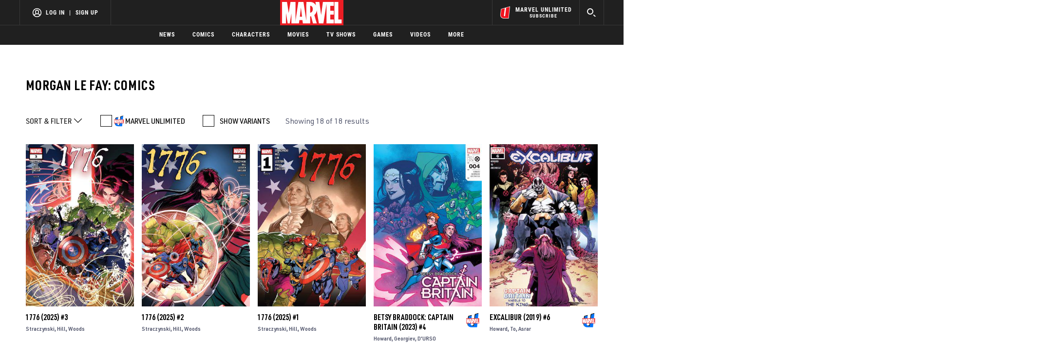

--- FILE ---
content_type: text/html; charset=utf-8
request_url: https://www.google.com/recaptcha/enterprise/anchor?ar=1&k=6LdY8_cZAAAAACuaDxPPyWpDPk5KXjGfPstGnKz1&co=aHR0cHM6Ly9jZG4ucmVnaXN0ZXJkaXNuZXkuZ28uY29tOjQ0Mw..&hl=en&v=PoyoqOPhxBO7pBk68S4YbpHZ&size=invisible&anchor-ms=20000&execute-ms=30000&cb=s84654whvrgx
body_size: 48720
content:
<!DOCTYPE HTML><html dir="ltr" lang="en"><head><meta http-equiv="Content-Type" content="text/html; charset=UTF-8">
<meta http-equiv="X-UA-Compatible" content="IE=edge">
<title>reCAPTCHA</title>
<style type="text/css">
/* cyrillic-ext */
@font-face {
  font-family: 'Roboto';
  font-style: normal;
  font-weight: 400;
  font-stretch: 100%;
  src: url(//fonts.gstatic.com/s/roboto/v48/KFO7CnqEu92Fr1ME7kSn66aGLdTylUAMa3GUBHMdazTgWw.woff2) format('woff2');
  unicode-range: U+0460-052F, U+1C80-1C8A, U+20B4, U+2DE0-2DFF, U+A640-A69F, U+FE2E-FE2F;
}
/* cyrillic */
@font-face {
  font-family: 'Roboto';
  font-style: normal;
  font-weight: 400;
  font-stretch: 100%;
  src: url(//fonts.gstatic.com/s/roboto/v48/KFO7CnqEu92Fr1ME7kSn66aGLdTylUAMa3iUBHMdazTgWw.woff2) format('woff2');
  unicode-range: U+0301, U+0400-045F, U+0490-0491, U+04B0-04B1, U+2116;
}
/* greek-ext */
@font-face {
  font-family: 'Roboto';
  font-style: normal;
  font-weight: 400;
  font-stretch: 100%;
  src: url(//fonts.gstatic.com/s/roboto/v48/KFO7CnqEu92Fr1ME7kSn66aGLdTylUAMa3CUBHMdazTgWw.woff2) format('woff2');
  unicode-range: U+1F00-1FFF;
}
/* greek */
@font-face {
  font-family: 'Roboto';
  font-style: normal;
  font-weight: 400;
  font-stretch: 100%;
  src: url(//fonts.gstatic.com/s/roboto/v48/KFO7CnqEu92Fr1ME7kSn66aGLdTylUAMa3-UBHMdazTgWw.woff2) format('woff2');
  unicode-range: U+0370-0377, U+037A-037F, U+0384-038A, U+038C, U+038E-03A1, U+03A3-03FF;
}
/* math */
@font-face {
  font-family: 'Roboto';
  font-style: normal;
  font-weight: 400;
  font-stretch: 100%;
  src: url(//fonts.gstatic.com/s/roboto/v48/KFO7CnqEu92Fr1ME7kSn66aGLdTylUAMawCUBHMdazTgWw.woff2) format('woff2');
  unicode-range: U+0302-0303, U+0305, U+0307-0308, U+0310, U+0312, U+0315, U+031A, U+0326-0327, U+032C, U+032F-0330, U+0332-0333, U+0338, U+033A, U+0346, U+034D, U+0391-03A1, U+03A3-03A9, U+03B1-03C9, U+03D1, U+03D5-03D6, U+03F0-03F1, U+03F4-03F5, U+2016-2017, U+2034-2038, U+203C, U+2040, U+2043, U+2047, U+2050, U+2057, U+205F, U+2070-2071, U+2074-208E, U+2090-209C, U+20D0-20DC, U+20E1, U+20E5-20EF, U+2100-2112, U+2114-2115, U+2117-2121, U+2123-214F, U+2190, U+2192, U+2194-21AE, U+21B0-21E5, U+21F1-21F2, U+21F4-2211, U+2213-2214, U+2216-22FF, U+2308-230B, U+2310, U+2319, U+231C-2321, U+2336-237A, U+237C, U+2395, U+239B-23B7, U+23D0, U+23DC-23E1, U+2474-2475, U+25AF, U+25B3, U+25B7, U+25BD, U+25C1, U+25CA, U+25CC, U+25FB, U+266D-266F, U+27C0-27FF, U+2900-2AFF, U+2B0E-2B11, U+2B30-2B4C, U+2BFE, U+3030, U+FF5B, U+FF5D, U+1D400-1D7FF, U+1EE00-1EEFF;
}
/* symbols */
@font-face {
  font-family: 'Roboto';
  font-style: normal;
  font-weight: 400;
  font-stretch: 100%;
  src: url(//fonts.gstatic.com/s/roboto/v48/KFO7CnqEu92Fr1ME7kSn66aGLdTylUAMaxKUBHMdazTgWw.woff2) format('woff2');
  unicode-range: U+0001-000C, U+000E-001F, U+007F-009F, U+20DD-20E0, U+20E2-20E4, U+2150-218F, U+2190, U+2192, U+2194-2199, U+21AF, U+21E6-21F0, U+21F3, U+2218-2219, U+2299, U+22C4-22C6, U+2300-243F, U+2440-244A, U+2460-24FF, U+25A0-27BF, U+2800-28FF, U+2921-2922, U+2981, U+29BF, U+29EB, U+2B00-2BFF, U+4DC0-4DFF, U+FFF9-FFFB, U+10140-1018E, U+10190-1019C, U+101A0, U+101D0-101FD, U+102E0-102FB, U+10E60-10E7E, U+1D2C0-1D2D3, U+1D2E0-1D37F, U+1F000-1F0FF, U+1F100-1F1AD, U+1F1E6-1F1FF, U+1F30D-1F30F, U+1F315, U+1F31C, U+1F31E, U+1F320-1F32C, U+1F336, U+1F378, U+1F37D, U+1F382, U+1F393-1F39F, U+1F3A7-1F3A8, U+1F3AC-1F3AF, U+1F3C2, U+1F3C4-1F3C6, U+1F3CA-1F3CE, U+1F3D4-1F3E0, U+1F3ED, U+1F3F1-1F3F3, U+1F3F5-1F3F7, U+1F408, U+1F415, U+1F41F, U+1F426, U+1F43F, U+1F441-1F442, U+1F444, U+1F446-1F449, U+1F44C-1F44E, U+1F453, U+1F46A, U+1F47D, U+1F4A3, U+1F4B0, U+1F4B3, U+1F4B9, U+1F4BB, U+1F4BF, U+1F4C8-1F4CB, U+1F4D6, U+1F4DA, U+1F4DF, U+1F4E3-1F4E6, U+1F4EA-1F4ED, U+1F4F7, U+1F4F9-1F4FB, U+1F4FD-1F4FE, U+1F503, U+1F507-1F50B, U+1F50D, U+1F512-1F513, U+1F53E-1F54A, U+1F54F-1F5FA, U+1F610, U+1F650-1F67F, U+1F687, U+1F68D, U+1F691, U+1F694, U+1F698, U+1F6AD, U+1F6B2, U+1F6B9-1F6BA, U+1F6BC, U+1F6C6-1F6CF, U+1F6D3-1F6D7, U+1F6E0-1F6EA, U+1F6F0-1F6F3, U+1F6F7-1F6FC, U+1F700-1F7FF, U+1F800-1F80B, U+1F810-1F847, U+1F850-1F859, U+1F860-1F887, U+1F890-1F8AD, U+1F8B0-1F8BB, U+1F8C0-1F8C1, U+1F900-1F90B, U+1F93B, U+1F946, U+1F984, U+1F996, U+1F9E9, U+1FA00-1FA6F, U+1FA70-1FA7C, U+1FA80-1FA89, U+1FA8F-1FAC6, U+1FACE-1FADC, U+1FADF-1FAE9, U+1FAF0-1FAF8, U+1FB00-1FBFF;
}
/* vietnamese */
@font-face {
  font-family: 'Roboto';
  font-style: normal;
  font-weight: 400;
  font-stretch: 100%;
  src: url(//fonts.gstatic.com/s/roboto/v48/KFO7CnqEu92Fr1ME7kSn66aGLdTylUAMa3OUBHMdazTgWw.woff2) format('woff2');
  unicode-range: U+0102-0103, U+0110-0111, U+0128-0129, U+0168-0169, U+01A0-01A1, U+01AF-01B0, U+0300-0301, U+0303-0304, U+0308-0309, U+0323, U+0329, U+1EA0-1EF9, U+20AB;
}
/* latin-ext */
@font-face {
  font-family: 'Roboto';
  font-style: normal;
  font-weight: 400;
  font-stretch: 100%;
  src: url(//fonts.gstatic.com/s/roboto/v48/KFO7CnqEu92Fr1ME7kSn66aGLdTylUAMa3KUBHMdazTgWw.woff2) format('woff2');
  unicode-range: U+0100-02BA, U+02BD-02C5, U+02C7-02CC, U+02CE-02D7, U+02DD-02FF, U+0304, U+0308, U+0329, U+1D00-1DBF, U+1E00-1E9F, U+1EF2-1EFF, U+2020, U+20A0-20AB, U+20AD-20C0, U+2113, U+2C60-2C7F, U+A720-A7FF;
}
/* latin */
@font-face {
  font-family: 'Roboto';
  font-style: normal;
  font-weight: 400;
  font-stretch: 100%;
  src: url(//fonts.gstatic.com/s/roboto/v48/KFO7CnqEu92Fr1ME7kSn66aGLdTylUAMa3yUBHMdazQ.woff2) format('woff2');
  unicode-range: U+0000-00FF, U+0131, U+0152-0153, U+02BB-02BC, U+02C6, U+02DA, U+02DC, U+0304, U+0308, U+0329, U+2000-206F, U+20AC, U+2122, U+2191, U+2193, U+2212, U+2215, U+FEFF, U+FFFD;
}
/* cyrillic-ext */
@font-face {
  font-family: 'Roboto';
  font-style: normal;
  font-weight: 500;
  font-stretch: 100%;
  src: url(//fonts.gstatic.com/s/roboto/v48/KFO7CnqEu92Fr1ME7kSn66aGLdTylUAMa3GUBHMdazTgWw.woff2) format('woff2');
  unicode-range: U+0460-052F, U+1C80-1C8A, U+20B4, U+2DE0-2DFF, U+A640-A69F, U+FE2E-FE2F;
}
/* cyrillic */
@font-face {
  font-family: 'Roboto';
  font-style: normal;
  font-weight: 500;
  font-stretch: 100%;
  src: url(//fonts.gstatic.com/s/roboto/v48/KFO7CnqEu92Fr1ME7kSn66aGLdTylUAMa3iUBHMdazTgWw.woff2) format('woff2');
  unicode-range: U+0301, U+0400-045F, U+0490-0491, U+04B0-04B1, U+2116;
}
/* greek-ext */
@font-face {
  font-family: 'Roboto';
  font-style: normal;
  font-weight: 500;
  font-stretch: 100%;
  src: url(//fonts.gstatic.com/s/roboto/v48/KFO7CnqEu92Fr1ME7kSn66aGLdTylUAMa3CUBHMdazTgWw.woff2) format('woff2');
  unicode-range: U+1F00-1FFF;
}
/* greek */
@font-face {
  font-family: 'Roboto';
  font-style: normal;
  font-weight: 500;
  font-stretch: 100%;
  src: url(//fonts.gstatic.com/s/roboto/v48/KFO7CnqEu92Fr1ME7kSn66aGLdTylUAMa3-UBHMdazTgWw.woff2) format('woff2');
  unicode-range: U+0370-0377, U+037A-037F, U+0384-038A, U+038C, U+038E-03A1, U+03A3-03FF;
}
/* math */
@font-face {
  font-family: 'Roboto';
  font-style: normal;
  font-weight: 500;
  font-stretch: 100%;
  src: url(//fonts.gstatic.com/s/roboto/v48/KFO7CnqEu92Fr1ME7kSn66aGLdTylUAMawCUBHMdazTgWw.woff2) format('woff2');
  unicode-range: U+0302-0303, U+0305, U+0307-0308, U+0310, U+0312, U+0315, U+031A, U+0326-0327, U+032C, U+032F-0330, U+0332-0333, U+0338, U+033A, U+0346, U+034D, U+0391-03A1, U+03A3-03A9, U+03B1-03C9, U+03D1, U+03D5-03D6, U+03F0-03F1, U+03F4-03F5, U+2016-2017, U+2034-2038, U+203C, U+2040, U+2043, U+2047, U+2050, U+2057, U+205F, U+2070-2071, U+2074-208E, U+2090-209C, U+20D0-20DC, U+20E1, U+20E5-20EF, U+2100-2112, U+2114-2115, U+2117-2121, U+2123-214F, U+2190, U+2192, U+2194-21AE, U+21B0-21E5, U+21F1-21F2, U+21F4-2211, U+2213-2214, U+2216-22FF, U+2308-230B, U+2310, U+2319, U+231C-2321, U+2336-237A, U+237C, U+2395, U+239B-23B7, U+23D0, U+23DC-23E1, U+2474-2475, U+25AF, U+25B3, U+25B7, U+25BD, U+25C1, U+25CA, U+25CC, U+25FB, U+266D-266F, U+27C0-27FF, U+2900-2AFF, U+2B0E-2B11, U+2B30-2B4C, U+2BFE, U+3030, U+FF5B, U+FF5D, U+1D400-1D7FF, U+1EE00-1EEFF;
}
/* symbols */
@font-face {
  font-family: 'Roboto';
  font-style: normal;
  font-weight: 500;
  font-stretch: 100%;
  src: url(//fonts.gstatic.com/s/roboto/v48/KFO7CnqEu92Fr1ME7kSn66aGLdTylUAMaxKUBHMdazTgWw.woff2) format('woff2');
  unicode-range: U+0001-000C, U+000E-001F, U+007F-009F, U+20DD-20E0, U+20E2-20E4, U+2150-218F, U+2190, U+2192, U+2194-2199, U+21AF, U+21E6-21F0, U+21F3, U+2218-2219, U+2299, U+22C4-22C6, U+2300-243F, U+2440-244A, U+2460-24FF, U+25A0-27BF, U+2800-28FF, U+2921-2922, U+2981, U+29BF, U+29EB, U+2B00-2BFF, U+4DC0-4DFF, U+FFF9-FFFB, U+10140-1018E, U+10190-1019C, U+101A0, U+101D0-101FD, U+102E0-102FB, U+10E60-10E7E, U+1D2C0-1D2D3, U+1D2E0-1D37F, U+1F000-1F0FF, U+1F100-1F1AD, U+1F1E6-1F1FF, U+1F30D-1F30F, U+1F315, U+1F31C, U+1F31E, U+1F320-1F32C, U+1F336, U+1F378, U+1F37D, U+1F382, U+1F393-1F39F, U+1F3A7-1F3A8, U+1F3AC-1F3AF, U+1F3C2, U+1F3C4-1F3C6, U+1F3CA-1F3CE, U+1F3D4-1F3E0, U+1F3ED, U+1F3F1-1F3F3, U+1F3F5-1F3F7, U+1F408, U+1F415, U+1F41F, U+1F426, U+1F43F, U+1F441-1F442, U+1F444, U+1F446-1F449, U+1F44C-1F44E, U+1F453, U+1F46A, U+1F47D, U+1F4A3, U+1F4B0, U+1F4B3, U+1F4B9, U+1F4BB, U+1F4BF, U+1F4C8-1F4CB, U+1F4D6, U+1F4DA, U+1F4DF, U+1F4E3-1F4E6, U+1F4EA-1F4ED, U+1F4F7, U+1F4F9-1F4FB, U+1F4FD-1F4FE, U+1F503, U+1F507-1F50B, U+1F50D, U+1F512-1F513, U+1F53E-1F54A, U+1F54F-1F5FA, U+1F610, U+1F650-1F67F, U+1F687, U+1F68D, U+1F691, U+1F694, U+1F698, U+1F6AD, U+1F6B2, U+1F6B9-1F6BA, U+1F6BC, U+1F6C6-1F6CF, U+1F6D3-1F6D7, U+1F6E0-1F6EA, U+1F6F0-1F6F3, U+1F6F7-1F6FC, U+1F700-1F7FF, U+1F800-1F80B, U+1F810-1F847, U+1F850-1F859, U+1F860-1F887, U+1F890-1F8AD, U+1F8B0-1F8BB, U+1F8C0-1F8C1, U+1F900-1F90B, U+1F93B, U+1F946, U+1F984, U+1F996, U+1F9E9, U+1FA00-1FA6F, U+1FA70-1FA7C, U+1FA80-1FA89, U+1FA8F-1FAC6, U+1FACE-1FADC, U+1FADF-1FAE9, U+1FAF0-1FAF8, U+1FB00-1FBFF;
}
/* vietnamese */
@font-face {
  font-family: 'Roboto';
  font-style: normal;
  font-weight: 500;
  font-stretch: 100%;
  src: url(//fonts.gstatic.com/s/roboto/v48/KFO7CnqEu92Fr1ME7kSn66aGLdTylUAMa3OUBHMdazTgWw.woff2) format('woff2');
  unicode-range: U+0102-0103, U+0110-0111, U+0128-0129, U+0168-0169, U+01A0-01A1, U+01AF-01B0, U+0300-0301, U+0303-0304, U+0308-0309, U+0323, U+0329, U+1EA0-1EF9, U+20AB;
}
/* latin-ext */
@font-face {
  font-family: 'Roboto';
  font-style: normal;
  font-weight: 500;
  font-stretch: 100%;
  src: url(//fonts.gstatic.com/s/roboto/v48/KFO7CnqEu92Fr1ME7kSn66aGLdTylUAMa3KUBHMdazTgWw.woff2) format('woff2');
  unicode-range: U+0100-02BA, U+02BD-02C5, U+02C7-02CC, U+02CE-02D7, U+02DD-02FF, U+0304, U+0308, U+0329, U+1D00-1DBF, U+1E00-1E9F, U+1EF2-1EFF, U+2020, U+20A0-20AB, U+20AD-20C0, U+2113, U+2C60-2C7F, U+A720-A7FF;
}
/* latin */
@font-face {
  font-family: 'Roboto';
  font-style: normal;
  font-weight: 500;
  font-stretch: 100%;
  src: url(//fonts.gstatic.com/s/roboto/v48/KFO7CnqEu92Fr1ME7kSn66aGLdTylUAMa3yUBHMdazQ.woff2) format('woff2');
  unicode-range: U+0000-00FF, U+0131, U+0152-0153, U+02BB-02BC, U+02C6, U+02DA, U+02DC, U+0304, U+0308, U+0329, U+2000-206F, U+20AC, U+2122, U+2191, U+2193, U+2212, U+2215, U+FEFF, U+FFFD;
}
/* cyrillic-ext */
@font-face {
  font-family: 'Roboto';
  font-style: normal;
  font-weight: 900;
  font-stretch: 100%;
  src: url(//fonts.gstatic.com/s/roboto/v48/KFO7CnqEu92Fr1ME7kSn66aGLdTylUAMa3GUBHMdazTgWw.woff2) format('woff2');
  unicode-range: U+0460-052F, U+1C80-1C8A, U+20B4, U+2DE0-2DFF, U+A640-A69F, U+FE2E-FE2F;
}
/* cyrillic */
@font-face {
  font-family: 'Roboto';
  font-style: normal;
  font-weight: 900;
  font-stretch: 100%;
  src: url(//fonts.gstatic.com/s/roboto/v48/KFO7CnqEu92Fr1ME7kSn66aGLdTylUAMa3iUBHMdazTgWw.woff2) format('woff2');
  unicode-range: U+0301, U+0400-045F, U+0490-0491, U+04B0-04B1, U+2116;
}
/* greek-ext */
@font-face {
  font-family: 'Roboto';
  font-style: normal;
  font-weight: 900;
  font-stretch: 100%;
  src: url(//fonts.gstatic.com/s/roboto/v48/KFO7CnqEu92Fr1ME7kSn66aGLdTylUAMa3CUBHMdazTgWw.woff2) format('woff2');
  unicode-range: U+1F00-1FFF;
}
/* greek */
@font-face {
  font-family: 'Roboto';
  font-style: normal;
  font-weight: 900;
  font-stretch: 100%;
  src: url(//fonts.gstatic.com/s/roboto/v48/KFO7CnqEu92Fr1ME7kSn66aGLdTylUAMa3-UBHMdazTgWw.woff2) format('woff2');
  unicode-range: U+0370-0377, U+037A-037F, U+0384-038A, U+038C, U+038E-03A1, U+03A3-03FF;
}
/* math */
@font-face {
  font-family: 'Roboto';
  font-style: normal;
  font-weight: 900;
  font-stretch: 100%;
  src: url(//fonts.gstatic.com/s/roboto/v48/KFO7CnqEu92Fr1ME7kSn66aGLdTylUAMawCUBHMdazTgWw.woff2) format('woff2');
  unicode-range: U+0302-0303, U+0305, U+0307-0308, U+0310, U+0312, U+0315, U+031A, U+0326-0327, U+032C, U+032F-0330, U+0332-0333, U+0338, U+033A, U+0346, U+034D, U+0391-03A1, U+03A3-03A9, U+03B1-03C9, U+03D1, U+03D5-03D6, U+03F0-03F1, U+03F4-03F5, U+2016-2017, U+2034-2038, U+203C, U+2040, U+2043, U+2047, U+2050, U+2057, U+205F, U+2070-2071, U+2074-208E, U+2090-209C, U+20D0-20DC, U+20E1, U+20E5-20EF, U+2100-2112, U+2114-2115, U+2117-2121, U+2123-214F, U+2190, U+2192, U+2194-21AE, U+21B0-21E5, U+21F1-21F2, U+21F4-2211, U+2213-2214, U+2216-22FF, U+2308-230B, U+2310, U+2319, U+231C-2321, U+2336-237A, U+237C, U+2395, U+239B-23B7, U+23D0, U+23DC-23E1, U+2474-2475, U+25AF, U+25B3, U+25B7, U+25BD, U+25C1, U+25CA, U+25CC, U+25FB, U+266D-266F, U+27C0-27FF, U+2900-2AFF, U+2B0E-2B11, U+2B30-2B4C, U+2BFE, U+3030, U+FF5B, U+FF5D, U+1D400-1D7FF, U+1EE00-1EEFF;
}
/* symbols */
@font-face {
  font-family: 'Roboto';
  font-style: normal;
  font-weight: 900;
  font-stretch: 100%;
  src: url(//fonts.gstatic.com/s/roboto/v48/KFO7CnqEu92Fr1ME7kSn66aGLdTylUAMaxKUBHMdazTgWw.woff2) format('woff2');
  unicode-range: U+0001-000C, U+000E-001F, U+007F-009F, U+20DD-20E0, U+20E2-20E4, U+2150-218F, U+2190, U+2192, U+2194-2199, U+21AF, U+21E6-21F0, U+21F3, U+2218-2219, U+2299, U+22C4-22C6, U+2300-243F, U+2440-244A, U+2460-24FF, U+25A0-27BF, U+2800-28FF, U+2921-2922, U+2981, U+29BF, U+29EB, U+2B00-2BFF, U+4DC0-4DFF, U+FFF9-FFFB, U+10140-1018E, U+10190-1019C, U+101A0, U+101D0-101FD, U+102E0-102FB, U+10E60-10E7E, U+1D2C0-1D2D3, U+1D2E0-1D37F, U+1F000-1F0FF, U+1F100-1F1AD, U+1F1E6-1F1FF, U+1F30D-1F30F, U+1F315, U+1F31C, U+1F31E, U+1F320-1F32C, U+1F336, U+1F378, U+1F37D, U+1F382, U+1F393-1F39F, U+1F3A7-1F3A8, U+1F3AC-1F3AF, U+1F3C2, U+1F3C4-1F3C6, U+1F3CA-1F3CE, U+1F3D4-1F3E0, U+1F3ED, U+1F3F1-1F3F3, U+1F3F5-1F3F7, U+1F408, U+1F415, U+1F41F, U+1F426, U+1F43F, U+1F441-1F442, U+1F444, U+1F446-1F449, U+1F44C-1F44E, U+1F453, U+1F46A, U+1F47D, U+1F4A3, U+1F4B0, U+1F4B3, U+1F4B9, U+1F4BB, U+1F4BF, U+1F4C8-1F4CB, U+1F4D6, U+1F4DA, U+1F4DF, U+1F4E3-1F4E6, U+1F4EA-1F4ED, U+1F4F7, U+1F4F9-1F4FB, U+1F4FD-1F4FE, U+1F503, U+1F507-1F50B, U+1F50D, U+1F512-1F513, U+1F53E-1F54A, U+1F54F-1F5FA, U+1F610, U+1F650-1F67F, U+1F687, U+1F68D, U+1F691, U+1F694, U+1F698, U+1F6AD, U+1F6B2, U+1F6B9-1F6BA, U+1F6BC, U+1F6C6-1F6CF, U+1F6D3-1F6D7, U+1F6E0-1F6EA, U+1F6F0-1F6F3, U+1F6F7-1F6FC, U+1F700-1F7FF, U+1F800-1F80B, U+1F810-1F847, U+1F850-1F859, U+1F860-1F887, U+1F890-1F8AD, U+1F8B0-1F8BB, U+1F8C0-1F8C1, U+1F900-1F90B, U+1F93B, U+1F946, U+1F984, U+1F996, U+1F9E9, U+1FA00-1FA6F, U+1FA70-1FA7C, U+1FA80-1FA89, U+1FA8F-1FAC6, U+1FACE-1FADC, U+1FADF-1FAE9, U+1FAF0-1FAF8, U+1FB00-1FBFF;
}
/* vietnamese */
@font-face {
  font-family: 'Roboto';
  font-style: normal;
  font-weight: 900;
  font-stretch: 100%;
  src: url(//fonts.gstatic.com/s/roboto/v48/KFO7CnqEu92Fr1ME7kSn66aGLdTylUAMa3OUBHMdazTgWw.woff2) format('woff2');
  unicode-range: U+0102-0103, U+0110-0111, U+0128-0129, U+0168-0169, U+01A0-01A1, U+01AF-01B0, U+0300-0301, U+0303-0304, U+0308-0309, U+0323, U+0329, U+1EA0-1EF9, U+20AB;
}
/* latin-ext */
@font-face {
  font-family: 'Roboto';
  font-style: normal;
  font-weight: 900;
  font-stretch: 100%;
  src: url(//fonts.gstatic.com/s/roboto/v48/KFO7CnqEu92Fr1ME7kSn66aGLdTylUAMa3KUBHMdazTgWw.woff2) format('woff2');
  unicode-range: U+0100-02BA, U+02BD-02C5, U+02C7-02CC, U+02CE-02D7, U+02DD-02FF, U+0304, U+0308, U+0329, U+1D00-1DBF, U+1E00-1E9F, U+1EF2-1EFF, U+2020, U+20A0-20AB, U+20AD-20C0, U+2113, U+2C60-2C7F, U+A720-A7FF;
}
/* latin */
@font-face {
  font-family: 'Roboto';
  font-style: normal;
  font-weight: 900;
  font-stretch: 100%;
  src: url(//fonts.gstatic.com/s/roboto/v48/KFO7CnqEu92Fr1ME7kSn66aGLdTylUAMa3yUBHMdazQ.woff2) format('woff2');
  unicode-range: U+0000-00FF, U+0131, U+0152-0153, U+02BB-02BC, U+02C6, U+02DA, U+02DC, U+0304, U+0308, U+0329, U+2000-206F, U+20AC, U+2122, U+2191, U+2193, U+2212, U+2215, U+FEFF, U+FFFD;
}

</style>
<link rel="stylesheet" type="text/css" href="https://www.gstatic.com/recaptcha/releases/PoyoqOPhxBO7pBk68S4YbpHZ/styles__ltr.css">
<script nonce="LNm206Nk5ANnytabv1JTgw" type="text/javascript">window['__recaptcha_api'] = 'https://www.google.com/recaptcha/enterprise/';</script>
<script type="text/javascript" src="https://www.gstatic.com/recaptcha/releases/PoyoqOPhxBO7pBk68S4YbpHZ/recaptcha__en.js" nonce="LNm206Nk5ANnytabv1JTgw">
      
    </script></head>
<body><div id="rc-anchor-alert" class="rc-anchor-alert"></div>
<input type="hidden" id="recaptcha-token" value="[base64]">
<script type="text/javascript" nonce="LNm206Nk5ANnytabv1JTgw">
      recaptcha.anchor.Main.init("[\x22ainput\x22,[\x22bgdata\x22,\x22\x22,\[base64]/[base64]/[base64]/[base64]/cjw8ejpyPj4+eil9Y2F0Y2gobCl7dGhyb3cgbDt9fSxIPWZ1bmN0aW9uKHcsdCx6KXtpZih3PT0xOTR8fHc9PTIwOCl0LnZbd10/dC52W3ddLmNvbmNhdCh6KTp0LnZbd109b2Yoeix0KTtlbHNle2lmKHQuYkImJnchPTMxNylyZXR1cm47dz09NjZ8fHc9PTEyMnx8dz09NDcwfHx3PT00NHx8dz09NDE2fHx3PT0zOTd8fHc9PTQyMXx8dz09Njh8fHc9PTcwfHx3PT0xODQ/[base64]/[base64]/[base64]/bmV3IGRbVl0oSlswXSk6cD09Mj9uZXcgZFtWXShKWzBdLEpbMV0pOnA9PTM/bmV3IGRbVl0oSlswXSxKWzFdLEpbMl0pOnA9PTQ/[base64]/[base64]/[base64]/[base64]\x22,\[base64]\x22,\x22aQUDw4nCsFjChGo2LmLDqUTCqcKVw4DDpsOyw4LCv15rwpvDhG/Dv8O4w5DDhmtZw7thFsOIw4bCtkc0wpHDk8K+w4R9wpTDoGjDuGnDpnHClMO/woHDuirDtcKwYcOeSR/DsMOqcsKNCG9eeMKmccOBw4TDiMK5TMKowrPDgcKaT8OAw6lHw4zDj8Kcw4tmCW7CtcOSw5VQTsOoY3jDk8O5EgjClR01ecO5MnrDuTAsGcO0MMOcc8Kjem0iUSgyw7nDnWUCwpUdDMO3w5XCncOUw49ew7xHwq3Cp8ONAMO5w5xlVCjDv8O/BcOYwoscw7Ygw5bDosOWwpcLwprDhMK3w71hw4HDp8Kvwp7CrcKtw6tTE2TDisOKPsORwqTDjGlrwrLDg3Zuw64Pw6MkMsK6w6Ykw6x+w4jCgA5NwqrCs8OBZHLCqAkCDy8Uw75ZDMK8UzcZw51Mw5zDuMO9J8KnasOhaS/Dp8KqaQLCt8KuLkUoB8O0w6/DnTrDg1UpJ8KBYFfCi8K+cy8IbMOlw4bDosOWAXV5worDqjPDgcKVwqbCpcOkw5wwwqjCphYDw6RNwohIw4Mjeg3ClcKFwqkUwq9nF04Mw64UFMOjw7/DnRpiJ8ODasKrKMK2w6rDvcOpCcKPPMKzw4bClDPDrFHCgD/[base64]/wo5JX8Kkw4bDksOuw7gyJsOyw4/DksOQwoozDzXClcK1VcKVYRvDny8KwoPDqzHCtwhCwpzCr8KiFsKBODPCmcKjwoAcMsOFw5LDmzAqwo4wI8OHQMOBw6DDlcO/HMKawp58GsObNMOKA3J8wrjDoxXDojHDoCvCi03Ctj5tRFAeUkF1wrrDrMOrwqNjWsKDSsKVw7bDoVjCocKHwpIrAcKxQFQkw6wLw70rCsOaJSsTw4MVNMKYYcOBfj/Cn2paXsOHPGbDsBxsC8OwRsOPwpZgOsOwSMOMasOcw5s5SxELXA3CnHzCuB3CiVFAIX/CusKJwpnDs8OkDiPCoGHCncO7w4rDhgHDscOww6FZVQ/CpGdoZ37Dt8KhekhZw5DCj8O5cWFga8KfEFHDo8Kjal7DnsKbw59AKkl3N8O2ZcKIMR1HGWDDskbChgwaw43DpcK0wq5mU1HCm310LMK7w7zDrCzCv3DCr8KGcMK0wrRDPMKqEXx5w4lNOcOhCDNqwo/Dj24JfUN8w5nDjGcMwqc9w4UwdEY8U8KFw41gwpJzVMKbw64pAMKlKsKFGi/DgsOyPgVmw7bCg8OBZyMABXbDqMObw4JTPWMQw7wowoTDuMK/a8O8w60ew4rDinXClMKwwo/[base64]/[base64]/w4PCo1VAI3JmLMOAwr3DiXUbw7gjV8OrJMO3wrHDklzCkAzDgsO9SMONay7CtcKew6zCoFUqwqZJw7c9LMKww58cCw/[base64]/wrJMwpMwdsKoE8KhSDBtwrXDl8Ozw5rDhnTDpDIEwr7DsGkQGsOUJEAdw6wtwrR/KDrDvUdUw4hcwpXCt8K/wrPCsUxFH8Kfw6DCpMKvN8OuH8Omw4IuwpTCmsOKecO7a8OHesK4WxrCjTthw5TDlsK2w7DDrirCo8OVw4VXIFnDikpdw5hRaH3Chw7DmsOUcXZJf8K0HMK/wpfDiWBxw57CjR7DhC7DvsKCwp0QeXHCpcKURzRLwoYSwo4Jw6nCusKrWiBgwpDCncKew5s0dFbDkMOdw5HCnWtNw4XDo8KhEyJDQ8O6CMOlw4/DuCPDqMO5wrvCkcOxM8OefMOqIMOkw4nCjUvDjFF2wr7ChH9gCBhbwrgtSWwgwqrClFPDqMKiEMKPQ8OTdMKSwprCncK/QcOHwqbCpMKOX8Ouw6/[base64]/[base64]/CrsKSZgQwCUXCu8KlVTAgAEUfP8Kfw6fDkg7CvCfDnhc8wpV9wo3DgBvCqG1vesOvw7bDrxjCosKkHyPChDBtwrbDpcOSwot/wpsHWsO5w5XDqMOaDFp7Yh3CkQ8Xwr9bwrR8GcKfw6vDi8OXw7Ekw4A3UwgbUmDCqcKVPgDDrcOIc8K/ChvCr8KSw4bDscOzKcOtwrIfCyoywqzCt8KGXQ7Cp8K+w7vDkMOXw5weIMOQUEo0BXt1EMObScKXaMOfVznCsDPDm8Oiw7x2eibDicKbw6zDujYBZsOCwrhJw6tLw70XwqrCkX4qTDPDjWzDi8OmXMK4wqVwwo/DuMOYwrnDvcO4V3VKflHDhgUow4zDqXJ6L8OoRsK2w4XDksKkw6bDvMKfwr5rfMOvwr/CpMKVfcK4woYgTcK6w4DCjcO2VcORPjHCjDvDqsK/[base64]/[base64]/woNSwr8Tw4HCoMKkwpjDo1/Cvk5Vw7FwV8OCTmTDtcOVMMOwCzXDgx9Bw7TCkH/Cp8Ouw6rCv0VSGw3CpMKbw45wecK4wohPwpzDvT3DnQ0Kw4Ubw7Mhwq/Dog1/[base64]/DtcOswq9FQ8K6wqjDojfCgcKQwqMow4VfXcKQEcOxIsK3X8KIQ8KjWnfDqUPCg8KjwrzDvgLCh2Q5w6QDaEfDrcK/wq3Co8OQX3jDjDnDucKrwqLDrStuV8KcwqlSwprDvTnDrcOPwolKwrA9X3rDrR8ACCbDiMORRMOnPMKiw6nDqXQGI8O1wpgFw43CkVJgUMOVwr5hwo3DsMKaw5d6woRcF1RKwoAIEBPCl8KDwrEKw7fDiDUKwpExaQtEA1bCjWZNwpfDo8KcTsKoJMOqcDfCpsO/w4vDkMK+w5xuwq1pEgbCshnDjTN9w5bDtz43dHHDnXs+Slk9wpXDlcO1w44qw6DCscOQV8OWHMK5fcKOZEQLwqHDuRvDhzTDgB3Ds2LCt8KcfcO/[base64]/w5XDk8KNw6XCqcO3FsKcw4ILw6vChBbDtsORwp3CisOHwp91wqEAVCxHwqZ2DcOoDsO5wro9w4zCj8Otw6E1MgjCj8OJw67CtQDDoMK/R8OVw63CkcOjw4rDgsKyw6rDrmk5LWJhB8OhbHXDl3HCqwZXfkZid8O2w4jCjcKidcKWwqspScKmC8KAwoMDwo5fbsK/wpoFwojCuQcfT3FHw6LCq1/CpMKsBX3DucKLwrcHw4rCsRnCnUcfwpIIAsKNwqEgwpcwcG/CksKpw6wpwqPCrBHCjnY2MkbDqcO6Bw4iwqEKwpFucxjDuhPCoMK1wr4+w5HDrxgkw7cKwoBBOmLCj8KYwoU/[base64]/[base64]/w6/Dh8KPwo/CjcOyw7bDv0PDnMK7B2DDusOrO8K0w5F7BsKEdMOqwpUsw7Y9dRnDkgLDgVE7M8KsBXvCpgHDpnQ3Zgl0wr8yw4hXw4Mgw73DuFjDlcKTw7hTQcKNLVnCsQ4JwrjDv8ObWzlGb8O4KcOZQmvCqcKUHS1jw7kmPMKkQcKSOxBPOsOlwo/DogN2wrkFwojCiSnCgTPCmhwPZHbCvsKWwr/CtcKwNkXCnsKqFQ80QXMkw5DCjcK3ZMKrBQPCscOyExpJRRddw6YMLMK/wp/CncKBwrhnX8OnIW4XwpHDmyVdbcKmwq3ChHd4TjNqw5TDq8OaNMOFw5/[base64]/CuhbCrjXChwEmXMO2XVHDiE1UM8KdwqoUw7R7OsOpTi1jw4/CvyRYbSwNw4LDoMK1Dh3CrsOpwqbDu8ODwpwdJFRFwrrCoMKaw7l2JcKRw4LDr8KfbcKHw4LCv8K0wo/ClUx0HsKiwpZDw5ZJP8Kowp/Cg8OVNzzCu8KUWh3CncKFOhzCvcOiwoPCsn7DlDHCjsO3w5t3w5jCnMOvMFbDvinCvDjDjcOkwoPDqhfDtWUTw4UlBMOQd8O+wqLDnRzDuTbDjxPDuDdNKnUDw6YYwqjClyUhRcOlDcOnw5AJUzoLwqwxZ3vDrX7DkMO/w5/DpMKUwoQEwrd0w7xMaMO4woARwoLDisOfw4Ibw73Cl8KzeMOfLMO6X8OVbywYwrMewqVUPMOfwqd+XAXDp8KDFcK4XCPCnMOMwpzDkiDCmcK6w5o+wog2wroDw4PDuQkbPcKPXWxQJsK8w5BaHDAFwrjCmT/[base64]/[base64]/[base64]/NsOgwoslw4Mhw64Hfnp2MhXCi1zDvU/DqsOdMMKwGiQgwq1zcsODcAtXw4bDnsKHYE7Co8KIFUlHTsKAe8OVL2nDgnkPw6BBGnHDhSIwCmbCjsK0D8O9w6TDvlQkw5c9w49OwqDDqjhBwq7DocOiw7JRwojDscKTw7k6DsOiwp3DuzFFZcK/[base64]/X8O7w5ZQB8OsCmQbdUvDi8KbfsOeGsO1JAt0X8O5b8KBQ005AyDDr8Kuw7xfQcOhbggXNUplwr/CpcODbzjDrgfDsnLDhn7CmMOywpAkFMKKwpnCswjDgMOcXS7DlWk2agtldMKsRsKGegPCuCJ2w41fABTDm8KQw7DCncOcfAkuw6jCrEtEZgHCnsKWwojCrMO8w6zDjsKEw6/DvMKrw4ZWQ3XDqsK1MXF/[base64]/DpTw2wo7DkcKpw4PCgsOPL8OAwo3Dk8KPwodyfcKUWzlvw4bCqsOKwrHCh1kiLgILL8KfHGbCrcKtTCrDk8Kvw5/DjcK8w4PCnsORYsOYw4PDlMOsRMKOWMKSwq0OH1TCoFBca8Klw4DCksKxQ8KZesO5w6NiVEPCuR3CgjJaJjxwcixCB1gHwo0yw6YswofCtMKlCcKxw47DoBpCRHQpc8K8dT7DjcKRw7PDnMKaS2TClMOaBVTDqcKAK1rDs2FqwqnCjV0EwrXDuRp/JTHDq8Oia3glUy5Uwr3DgWxtEAcSwp5JNsOzwo0lf8Kww4E2w4coUsOjwqrDuHQ1woHDq2TCqsODb0HDisKiYMOUb8KNwpnDv8KkcmcUw7DDqyZWQsKiwp4HZDvDpgwrw7FIeUR9w7/Cq0dxwoXDo8OsesKBwqHChCrDjV4Nw63DkWZUSz8ZMV3DixpfFMOTcifCjcOhwoV8YDAowpUtwqMIJkrCq8KfflBmNVM4wqXCtsO4EAXCoFPCvn8WaMOEV8KVwrdqwqLClsO/w4LCnMKfw6cZAsOwwplAKcKlw4nCjkLChMO8wpbCsFxCw4rCrVPCvQDCo8OPRw3CsTRIw67DnVYNw4DDuMKMw5fDmDfCvsOnw7JHwrzDq0nCv8K3DyEnwp/DpGrDvMK0WcKmfMONETzCrF1Be8KPUsOBFxPCmsOiwp9sCFbCqlwkacK5w7TDmMK7AMO6fcOMMsK1w43Cj0/[base64]/CnDxrJ37CiXYcwoTCrS3Cn8OJYXxEP8OUw7LDq8Kfw7oHFsKuwqzCjhPCnTTDvEIfw4ZwZXYmw58vwoBYw54gOsKTNh3DgcOCBz/DtGjDqybDtsKdW3oFw7jCm8KSbznDnsKac8KSwqFLfMOZw7lpQV59fTUuw5LCssO7OcO6w5jDj8O2IsOiw4ZRcMOANEvDu3jDt2XCmMKgw4zCiBc5wr1GGcKUFMKkCcOERMOGWQXDt8OXwogZKxHDo1pDw7LCiAlyw7dabn5Nw7AIw5R7w6/CksKofMKkcB4ow6l/OMK6wprClMOPMmXCkkEWw74xw6fDlMOaAF7DpMOOUgXDgcKGwrzCnsOjw53ClcKpT8OODnfCi8KSS8KfwogjSjHDiMOowpkCWcKxwovDuQkMSMOOKsK6wqPCgsK4DAfCj8K+H8Ogw4HDiw/CuDPDs8OPVy4jwr/DjsO9TQ8ww61AwoEmGsOEwoNEEMOfwoXDoR/CmQ8xMcKew77DqQdrw77DpA9tw41Hw4www7EvAgfDiBXCs2/Dt8OsScOYP8K8w6HClcKPwpkWwpPDt8K1H8OkwptHw6cCEgU7Ikdnw4DDk8OfMQ/DpcObXMKIE8OfJyrCqMKywpfCrT5vc2fDi8OJAsOwwoIOehzDk15vwqPDsRrChl/DvsKJScOkSU/ChQzCuRfDu8O8w4bCtcOrwr3Dqilow53DhcKzG8Ouwpd/ZsK9VMKVw60MAcKUwq9jeMKewqzCrjkTBCnCrsO1Zh14w4Vsw7bDncKSBsKRwoZ5w63CrMOeEFkICsKZWcK8wqfCsVDChMOWw6rCmsObY8OAwo7DuMKbEjXCicK5EcOlwqUoJTYJN8O/w5JcJ8OQwrLChC7DisKIHgTDjVfDlsKRDcK6w7/DosK0w41Ew4oLw6U1w50JwoDCn1RKw4LDl8OWaiF/wpgowqVMwpEow5ElK8K9woDCkw9yPcKND8O7w47DtcKVFRHCgX3CgcOYOsKgeVTCkMKlwovDksO8GHrCsW8awr91w6PCoFV6wr4ZaSTCjMKmLMOVw5nCiRsLwox+IBzCrhHCvBEvZsOjAy/DnCPDkWjDlsKlaMKhckfDj8O7Bz0DLsKKdn3Cl8KGTMOsc8OLwoN9QjXDosK4BsOqMcOvwrnDtMKPwr3DjWzCmwA6MsOxQVLDuMKswqUAwqXCh8KlworCkSQ6w4AvwoTCqXXDhSNONCdYJ8Ofw4bDi8O7CMK8ZsO6ZMOvbC9kU0dZJ8KYwrQ3Ew3Dg8KbwovClVMew6/CkHdJD8KjX3LDkMKew4zDnsOPWRpTMMKOcCTChgMsw5nCosKDN8KPwoPDhC3CgT/[base64]/w5djw41scy/DskFHwpMxwrrDl2XDpMKIw6lTLjzDoxPCj8KZI8K/w5JNw6EnGcOsw5jCuEDDhyrDrsOYVMOLRGjDuyQoP8OhBAACw6TCgsO/Sj3Dm8K7w7V7bxXDgcKIw7jDgsOaw4RjE03CtyfCsMKzMBFRCsKZM8KZw4rCtMKcQlcvwqEUw4vCnMO3WcOpbMKZw7V9Ci/[base64]/Ck0PDqUvDg8OBwr3DjBfCssKtw6TCtMKHZ0kQVsKHw43DqMOsUlzChX/CqcOPBHzCi8OlCcOiwofCsiDDmMOew4XDoDxQw4Rcw5nCksOWw67Cji9GIzzDkkHDtcKNN8KKOitFESIPX8K+wqFuwr3CuV8PwpdUwp9+D0pmw5h0GgTChWXDuB1vwpV3w7zCqsKDVsKgASZEwr3Cv8OkBQN3wqIowqtvVwrCrMOTw7VOHMOKwrnDrWdtaMOqw6/DnmlDw79cNcKYA0XClH3CtcO0w7RlwqvCssKIwq3Ck8KWUlbDn8K1wqkXN8OMw4LDmX8Kw4MXKkEPwpNGw5LDgMOeQhQVw4hFw43DhcKlO8KBw6t9w5IpOsKewqdkwr3DqwINOkk2woQ9w7PCpcKhw6nClDArwoFPw6zDnmfDmMKbwrQyRMOoAxjDkDIBUH/CvcOlJMKWwpJnXDHDlgguRsKYw7bCusK5wqjCscKVwpXDs8ODMArDocK9VcKCw7XCgQhDUsOYw4TCusO4wqPCmmHDlMK3LCcNO8OCTMO5Wwp9I8K/LATCncKVVgsaw60SfUxzwrnCrMOgw7vDgcOdaQpHwoQrwrhjw5TDhh8Swp0Cwr/Co8OeRcKlw7jCll/Cv8KFGBgWVsKiw73CvlIzSSDDnH/DnQNiwpHDhcK5QijDvBQSCsOvwqzDmFPDmsO6wrNcwrwBCkcsYVh6w4vCjcKvwpFbJk7DijPDqcOew4fDvy3DuMO2ADzDrcOnI8KPbcKPwqXDtk7CvsOKwp3CmwnCmMOJwoPDicKEw4cSw5p0RsOJfHbCscKfwpvDkj/DocKXwrjDtx04Y8Opw77Cg1TCr0DDkMOvFkXCujLCqMO7eCPChnY4c8KIwqrDvlcUSBfDsMKTw6ovCQlqwqfCiDzCiG9gUG1pw5LCoS8WaFtubyfChlhkw6LDrAjCninDhcKTwobDgSodwotMYcKqw7/[base64]/w5bDqMKPwqNZWsO7YANzwroWwooywoXDlWZVbsOlw4rDm8K8w6DCg8OPwqfDky0qwpTCk8Ozw7xZG8KbwoYnwo/Dq3vCmsKcwqHCqn1uw7JNwrvDozjCtsKkwoNcQcKhwpjDvMO7KArCq0Ucwr/[base64]/[base64]/DhF5Dwq3DqcKIwqPDsFs0wpACLFbCoMO5w4RVwrlKwqA7wrXCjQzDm8OIdAjDvXYSNAHDlMOvw6/CjMOFTX99wofDp8Odw6U9w61Cw5MEMhfDuxbDk8KkwofClcKVw4wHwqvCuBrDtFNNwr/CqcOWTmM8woMYwrPCnDoofcOBVsOXTMODVcO2w6HDumTDmsK3w73DsQgdN8KgBsOaGmjCigx/esKIRcK8wqDDrW0GVg3DvMKywrPDj8O0woAVLyfDhAjCmFgCPmVIwoZPE8Kpw6rDqMKKwpHCncOXw4PCmcK1LcONwrIvNcKFDBUaVWXCq8OUwopmwq1fwqcSb8O3wpTDlg9ewrsFZWh0wqVPwrxWNsKJd8OLw5DCiMOBw5Fcw5rCh8O5wrvDscOaEQrDvwPDnR8zamt/KkfCp8OpXcKacMKmJ8O4PcONUcO0b8OZw4zDn0UNQ8KYYE0Hw7nDnTfCpsO1wr3Ckm/DpAkJw4k6wobDvh8Xw4HCm8K5wrbDpm7DkW/DkjPCmFADwqvCnFYxCMKVXD/DpMOTA8Kiw5PCiy4wecKqJVzCi0PCujcSwpJowqbCjQPDmxTDn1TCjkBVCMOxDsKnKsOgR17DqMOuw7Ntw5nDksKZwr/CtMOswpnCqMKvwqzDssObwpwUK359T3/CjsK8FGlUwqEhw4YGwp/CgFXCiMO8JnHCjRbCm1nCgDU6cQHDnFFzKQhHwr4tw7dhbQfDrMK3w4bDrMObTRd6w58BI8KUw51LwqpvUsKnw73CgxM4w6NewpPDoyRPw7xqwr/DjSnDiFjDq8Oiw7XCrsKGOcOow7bDonI/[base64]/CkMOUWcObw7I1wp1MwooiwoHCiCPCgSR7ax5tT3XCgA3DnxHDpBxcHMOKwptHw6bDjAPCjMKUwr7DtcKJbFXCusKQwrM/wprCiMKgwrQTK8KWUMO+wpbCmMOzwrJFw6kaHsKZwojCrMO/AMK1w58yGsK+wrp+YQDDty7Di8OZccKzSsOQwqrDsjQUR8O+c8OSwrwkw7BQw7ELw7NDMcOvUEfCsHx/w6A0EiJ8IAPCoMKbwoMcRcO5w6fDqMKWw4UGBBlBHMOaw4B+w5hzAQwrQWDCpcObAS/Cs8K5w6oVL23DvcKUwq7CrDPDoATDjMOaGmjDrhs3NEnDp8OxwqzCo8KUT8OWOUBpwp8Gw6PClcOpw6rDnDIRYExdDwlTw5hIwpEow4kKXMKCwq1mwqANwpHCmcObLMKXAC1nTD/[base64]/[base64]/ZcOFwq3DpGhbwrHDhxYLw7ZVwqTCuRcpwojDvsOVw7EFF8K2ccOaZTHCqgYPW38zFcO2c8Kmw7kEJH/DjTnCu07Dn8K8wpDDlgJWwqbDt2jCuh7CrsKOPcOkVcKcwqrDvcOXd8K+w5/CjMKHCMKbw6Fjw6AsHMK1G8KSf8OIwpEsfGfCjcOzw5LDhmBRSWrDl8OvdcOwwqF8NsKcw7zDrcO8wrDCr8KBw6HCl1LCpMKua8KjOcK/cMKtwqY6OsOWwqQiw5pfw7AzeWHDh8KNb8O1ISrDiMKuw5bClQgzwohlAGoHwpTDvRjCucK8w580w5RdLk3CicONT8OISB4sMcO3w6zCsHnCgw/CqcKiKsKuw7dYwpHCuCYrwqQZwojDv8KmMxcjwoAQWsKSUsOtMW0fw7TDgsOoPAl6wrLDvBNsw6QfHcK2wqBhwq8Vw6tILsKww6JIw7oTUiZeRsOkwo4ZwrjCm1sNSFDCll56w7fCvMK2w6hsw57CsF1jC8OMacKaVlVywpcuw43Dp8OFCcONwog/w7AIJMK9w7AjSzw8Y8KlLMKVw4vDisOSMcO/bFLDkWpTMw8pB0JZwrXDvsO6NMKAGcO4w4DDtRzCm3LCjCZFwrgrw4rCv35HGSpgdsOYXh18w77DkkbDtcKDw69Twp/Cp8OGw47DncOWw699wrfCgHcPw7TCi8KIwrPDo8Oww4zCqDAFw54qw5PDq8OHwojDr23CucOyw5FsOgwcIFjDhG1nYhLDujfDmQkBU8K/wqPDsErCoVxiEMKdw5trLMKsARrCnsKvwolXD8OJCgDCtcO7wo3DjsOwwoTClirCqFUDDikHw7nDq8OIP8K9SWpzA8Okw6h+w7/DtMOzw7DDr8K6wqnDqsKQSnfCnlkNwpFvw53DlcKkegPCrQ1pwrE1w67Cj8OdwpDCoW4mwoXCoSghwqxSCl/[base64]/DjsK3MybDlBYEFjvCssK4wqrDnMOLwpF/C8O7acKxwrhnRBgzfcOxwrAJw7R1HUAUCioXV8Olw4s/JFIxVXLChcOXIsOjwoDDnmjDiMKEaxjCmBHCl395dcOww6AKw5bCkMKZwoQrw69Rw7A2FmU6D24PMV/CkcK5cMKZVy0lLMOpwqInHsOFwol6NcK/AiJTwr1IBcKbwrTCqsOpcQJ5wohGw6bCgxHCicKpw4NhYAfCtsKlwrHDtSN1PcKAwqDDiW/DtsKAw5Msw4FSJ13Cg8KXw5PDiVDDh8KHWcO1Qghow7PCm2IXbh9Dwotew77DlMOPwp/[base64]/CjsK5w65/[base64]/[base64]/cMKiKcOvTsK+DsK6w6vCnkjCs8OUfHhSwodtAMOsGnATHMKgLMO6wrbDmsK5w4jCvsOxB8KDViNcw6TCisKGw5pjwrLDkUfCoMOCwpHCh3nClg7Dqnwmw5HCj0Vow7/[base64]/Ct0JgFhbCqhRpw7IgWMKRUMKUw6rDsGLCnRXDnMK8M8OfwqzCpCXCil7Cr2vCiT5FYMK+wq/CmCcnwr9Zw4TCoXdbJVQ7AycnwrvCoGXDq8OGCSDCscOzG0Vewrl+wrRawoAjwpbDlgwEw6fDpR/Cm8OSFUXCrjkuwrXCiWl7OUPCuhogaMO6VVbChV8kw5XDrcKZwosTbUDDiHY9BsKNH8ObwovDni7ChlDDjsOnQ8Kxw7/ClcO4w4h4KgHDu8O7f8KXw5JzEsKZw5scwrzCqsKQGsKuwoYQw7UXPMOoWhPDsMOrw4tAwo/CosKew7rChMO9AwHCncK6ZEzDpg3CuXvCosKbw5kUPsOxZm5vESlXZHwRw5/DpQ8jw6zDslTDp8Ovw5wsw7bDry0XP1bCu0lkDhDDoz4Zw4QYDRjCk8OowpjCuhpXw6xgw57DmcK5woDCq2bDtsOJwr9dwrPCpcOlfcKEKxcWw7Y/A8KNSsKVQwJ5ccK6wonCpBfDmU1fw5RSDsK8w63Dm8OFw6VCXsOyw5TCu1LCqF4/[base64]/ZMOhw4FZdwseFwQzwpBrwrhHw7LCtEofMcKyTMKbAMKEw4jDoydjLMOEwrTCm8KKw4vCj8K7wonDuWUAwo4/ChPCocKVw6xcGMKwW2AxwqY7csOjwpDCkFVNwqXCp0XDp8Okw7RTOAXDgcO7wok6WzvDtsOmAsOWYMORw54Ww4MsKjXDucOYPcOIEsOyMyTDg1wqw5TCm8OfFATCiV3ClSVjw4jChwk1e8OgGcO7wqTCkhwKwr3DimXDgXzCpX/DmQ7CvnLDr8KqwpYtd8OPfHXDlGvCoMOtfcOMT1rDlx7CvV3Dk3fCm8OtBTNqwrp1w4rDusOjw4TCsWHCn8OXw4DCocOYfwPClSLCsMOtDcK2X8KTRcKOXMKIw6LDu8O1woJEdnnCrTTDvcKSZ8Kkwp3Ck8OKMFslXMOCw6ZncAYfwrNrGE/CsMOkPMKxwqIVdcKDwrwow5fDt8Kbw6/DlsOIwp/CiMKVRmTCnDllwo7DthrDpiTCksOhD8Okw69hAMKQw6RdS8Osw5FYfXhVw7ZKwpbCs8O/wrfDm8OoHQprCcKyw7/CsSDDiMOoYsK+w63DpcK9w7LDsAbDlsO9w4l0K8O7W0czEMK5J1fDtQIgbcOnaMO+wop/YsOxwqnCskQkMB1Yw48VwpXCjsKKw4rClsOlTT0SEcOTw7Y6wqnCsHVdIsKrwrrCvcOQHxF+S8O5w49zw57Co8KPNx3DqBnDmsOjw7R4wqrDqcK/csKvYSnDgMOOMU3Ct8OZw6zCmcK3wrwZw53ClMOaF8KmRsKHMl/[base64]/[base64]/[base64]/[base64]/[base64]/wpsGw5vDiMKsXsKlKkcUwqLCszYoW2kfeFNiwphzLsO3wpLDn2bDqQrDp10rP8OcO8Kkw4/DqcKdWD3DnsKSXVvDgsOnPMORAg4rPsO2wqDDvcKowrbChlnDrsOxOcKWw7vDl8K/WMKRAMKJw4hKH0cZw4/CvQTClMKYZkjDrwnCrCQxw6zDkh93JsKbwpjCpUzCmTBIwpw0wo/Ch2PCgTDDs0HDlMKaAMOSw59vfcKnZEnDusOSwpjDoXgSJ8KXwr3CuFfCjGwdCsOdaWXDo8KccxrCnQTDhsKlMcK+wqt+Qx7Ctj/Cvwhuw6LDqXHDksOIwr0WSRhLZhJuIl8wb8K4w7d7JzfDisOFw4rDu8Oww63DilXDpcKBw6rDqsOzw70RZmTDuXQkw6rDn8OJFcK4w7vDtCbCmWYdwoEAwplyZsOGwq/CgsOyaWtyDgHDjSxJworDt8K/w55YdWXDgnAbwoRWVsOhwpTCuU49w6ZsecKSwo8jwrQcUGdlwosOaTsODD/[base64]/MsO8OhnCiCRSH8Owe8K1WcOtwqgvw5g7NMOdwrnCtMOmSFjDncKAw6LCmMK0w598wqorcW8KwoPDhFUcHsKXcMK9fsOxw4InXTbCl2tmMTpEwoDCqcKew7xnZMKLLWlsPxo2T8O0Ty4QZ8O3EsOQKWEQb8K0w57CrsOawr3CgMOPRRDDscKCwpLCoG0uw7xDw5vDul/DtVLDs8OEw7PCvkYLVWR7wrZQfRnDnmfDgXBaAA9wNsKrL8KAwonCoz5lCy7DhsKzw57Dq3XDosK/wpzCrDxmw7ZFd8OuWlxjN8OhLcOew4vCvFLCoE46dGDCgcKJRzl7dAZkw4fCn8KVI8OBw40DwpwYGHZcJsOXHsOzw7/DvcKHK8KqwrENw7PDqijDoMOvw4XDskUNw48Vw7nDicOoK2IGOMO+PMK8X8OZwo5ew5M/NnbDllN9S8K7woRswrzDsTTDugTDswPDocOOwqvCv8KjRSsYLMOWw6LDmMOBw6nCicOSNUrCtF/DtcOxWMKjwoUgwqzCnMOGw5wAw61WSg8iw5/CqcO6F8Oiw5JAwrzDt3jCgi/CocOqw43DgMOdK8Kmw6Npw6rCvcKmw5N1wrXDhXXDuk3DgzEzwqrCvDfCgnx1fsKVbMODw4VrwoLDkMOOdMKcB3F5aMKwwrnCq8O5w5HCqsKXw5zDlcKxMMOCFWLCiErDicKuwqvCqcOCwonCqMKND8Kjw4gTXTp0FWXCtcOcGcOqwp9sw5Qvw4nDvsONw4g6wr/DicKwdsOfw6JEw7s2I8OwS0DDu3LCmExWw6vCv8KcTCTCkEgUMXXCncKHbMOTwrVdw6DDucO5JBYNfsKcAxZqcsK/CCDDkhEww4fCvUsxwrvDkAjDrCchwr1cwqDDgcKpw5DCpyckKMOsT8KYNn95eGbDogzDjsOwwpDDshM2w5rCksKUXsKYK8OFBsKtwo3CvT3DjcKfw45+w4dywpnCtgDCpzwrSMOhw7bCvsKswoMZOcO/wrrCqsK3MS/DnkbDhQzChAwHTHbCmMKYwpdjf3nDhU8oLXh/w5BKw7nChktGacOQwr9hXMOtOyMHw4F/T8KPw79dw6x4Oz8fccOywrhkcWLDssKwJMK0w7w/K8OuwodKXmzDknvCvzXDqQbDs1VZw4oFRcOMwr8YwoYtZ2vCvMOWBcKwwr3DjH/DtCJ+w73DgHfDuXbChsO9w63Dqx4SfH/DmcODwrg6wrdAFsKQH0rCvcKlwoDDsBs0LFzDt8ODw5RSPF3DtsOkwokNw7rCuMKKd1t6RsKdwol/wqrCksOhJ8KXwqTCisKXw4l2W3F1wq/ClibCnMOGw7LCr8K5acOmwpLCtglYw7XCgV0mwrTCvWh+woQjwp/DhlRrwoEpw6TDk8OaWRPCtFvCrSHDtRg0w5rCiVLCuzbCtmXCk8K2wpbCgXofLMKZwqvClVROwrTDoRTCgg3DkcK1eMKjXnTCgMOnw6jDtETCrhtwwoZbwonCsMKsJsKiAcOnMcOOw6tYw4trw54/wqA3wp/Do2/[base64]/CqwwKwqZOZjrDjDvDu8OMwqrCjx/[base64]/CuGMqw6MWVsO7MSnDoMK/w4djZcKJIF7ChisQw5jDgcOgRcOywqdqQMK5wrJBIsKdw40sKsOaJsO/W3tdwq7DqX3CssKKL8OwwobCjMO9w5tjw5PCt3jCmMOww6HCsGPDksO5woB4w4DDhDBYw7FDGnbDk8KjwrrDpQs0eMOobsKKND5YDUTDk8K1w43CnMKUwpRowpLDvMOcd2UvwqbCsDnCoMKmwqoOKcKMwrHDr8KtDwzDjcK+a23DnCAFwqbCuwEiw4UTwo0Gw5N/w4zDr8OMRMK4w5NxMzIaWsKtw5tIwqpJfTxDAy/Dn1zCsl97w4PDhGEzFWUmw5FAw4/Du8K+KsKTw7PDocK1A8OZJMOlwogxw67CqWVhwqobwpx4FsOsw67CkMO6YF7CkMO/wolEHMO2wrnCicOBJMOgwrVdRxnDoWMew7rCoTvDl8O8F8KAFTZkw63Crns4w715b8OzbQnDh8O6w7t8wofDsMKBdsOLwqw4MMKdesOqw7VJw6hkw4vCl8OwwrkFw6LChcKtwo/[base64]/[base64]/wq8QwrPCnMKIMh/[base64]/Cp3UIEjs4M8OBQ8KLKcKtwqlPwrfCscKhLizCnsKmwphLwqlIw5HDlUdLw74fPVhvw4DCmR4iOUtcw6bDglcRRkbDs8O+FzDDr8OcwrU7w5hhb8O9dx1GZ8OLHnp6w692wrI/[base64]/w4kjwpIbM8O7woUKw6Eef8O0wp4wwqNwUMODwp9rwoDDujLCrwXCncKpw4hEwp/DsxjCiXFwUMKLw5dAwpzCscKqw7TCqE/[base64]/[base64]/CjURHUxRdwrDCqj4+Zn0nF8OVNsORw6wWw5fDsBfDuFlrw7DDvjYow6nClT0GL8OxwpdYw4LDpcO0w5rCisKqDMOyw5TCjkVcw5Raw7FKOMKtDMOBwqZmRsO2woQawrhCZMKTw7h7O27Dq8KNwogKw5dhHsK0IsKLwr/DkMOyGk5DX3zCrlnCrHXDmcKlaMK+wrXCi8OYR1AvM0zCiSoAVCF2LMODw6U+wpRkbkMkZcO/wqcCBMOOwqtEHcO8w6ANwqrClQ/[base64]/GVFoDcOpfRzCucOBwrPDgAddJMOMVGDCgSzDnMK9AXJCwrhNCH7Ck1Atw7TDqjrDpsKiYgHCh8Otw4U2HsOeCcOSbWvCkhcOwoPDojvCgMK7w7/DrMKePwNPwp5Mw7wfMMKZEcOWwpLCv11vw5bDhQhzw7vDt1jCinYDwo1aSsKMTcKgwp1jHTnDkW0fJsOCXmHCvMKDwpFmwq4awq98wqrDkcOKwpDDm3/DiFRKDMOYaX9PZWnDsmBTwrjCtDXCtsOoNQI/w48dNl54w73ChsOrZGTClkwzccOCM8K/LsK/a8Ohwqtzw6DDsxEeOy3DsEPDt1/CsHxVWsKqw64dFMO/MBsSwoHDvsOmCmVoLMOSAMKow5HCig/Cml82bycgwpvCgxHCoWrDjH5qJ0VAw7PCs3LDkcOZwpQBw7V/[base64]/Dji/DtcKAXGDCp8OrSMOAwp9ccTNvYVDDvsKdGGrDlEUbJTtEeFHCoXLDjsKgHcOne8KsVH7DnCXCgCLDp3RPwrsIHcOLRMOewoTCqlAYY3LCuMOqFCFEwrgrwpV7w5AUEXE2wqI+bE3ChgjDsB5Rwp/[base64]/[base64]/fBLCqGE4Q8OIw7LDrVTDjMOff8OKaMKSwotZw6PDngrDnVhea8KvT8OaEmhwHsKCXsO4woZHM8OTQXfClsKew4zDo8KtTX7CpGEpS8KdAQDDlMOXw4lTwqt7Z2paT8OlA8Oow6HCg8OzwrTCtsO2w73DkEnDo8K7wqNsHmHDj0nClcOgL8ODw6LDiiFjwq/[base64]/DgsORw758VkLCvRh/w7k7w5XDt8Ofwpg1Nmtvwo1sw7DDvznCtMOkw5kZwqxvwqsFasOJw6jCrVpzwrZnOmIIw7vDpknCs1lcw4sEw7nCsHbCvx7Dv8Oyw75cKcOTw7HCihIsZ8OFw7wXwqZHBQ\\u003d\\u003d\x22],null,[\x22conf\x22,null,\x226LdY8_cZAAAAACuaDxPPyWpDPk5KXjGfPstGnKz1\x22,0,null,null,null,1,[21,125,63,73,95,87,41,43,42,83,102,105,109,121],[1017145,333],0,null,null,null,null,0,null,0,null,700,1,null,0,\[base64]/76lBhnEnQkZnOKMAhk\\u003d\x22,0,0,null,null,1,null,0,0,null,null,null,0],\x22https://cdn.registerdisney.go.com:443\x22,null,[3,1,1],null,null,null,1,3600,[\x22https://www.google.com/intl/en/policies/privacy/\x22,\x22https://www.google.com/intl/en/policies/terms/\x22],\x22dsiiHclouvu5swHegW817Rl6+5V93NdNW3tfTEZSe6U\\u003d\x22,1,0,null,1,1768725240170,0,0,[210,220,190,81],null,[194,118,203,228],\x22RC-o-HW6a02CsswHQ\x22,null,null,null,null,null,\x220dAFcWeA5B0P0aQmLFaILmKdyNGkIrZyr_d3zYFbmKgF5wvb8m0WeIeB523znGAZVrayAhSTi7lvqzxOqUPXsygwcAv_mq5sf2-g\x22,1768808040184]");
    </script></body></html>